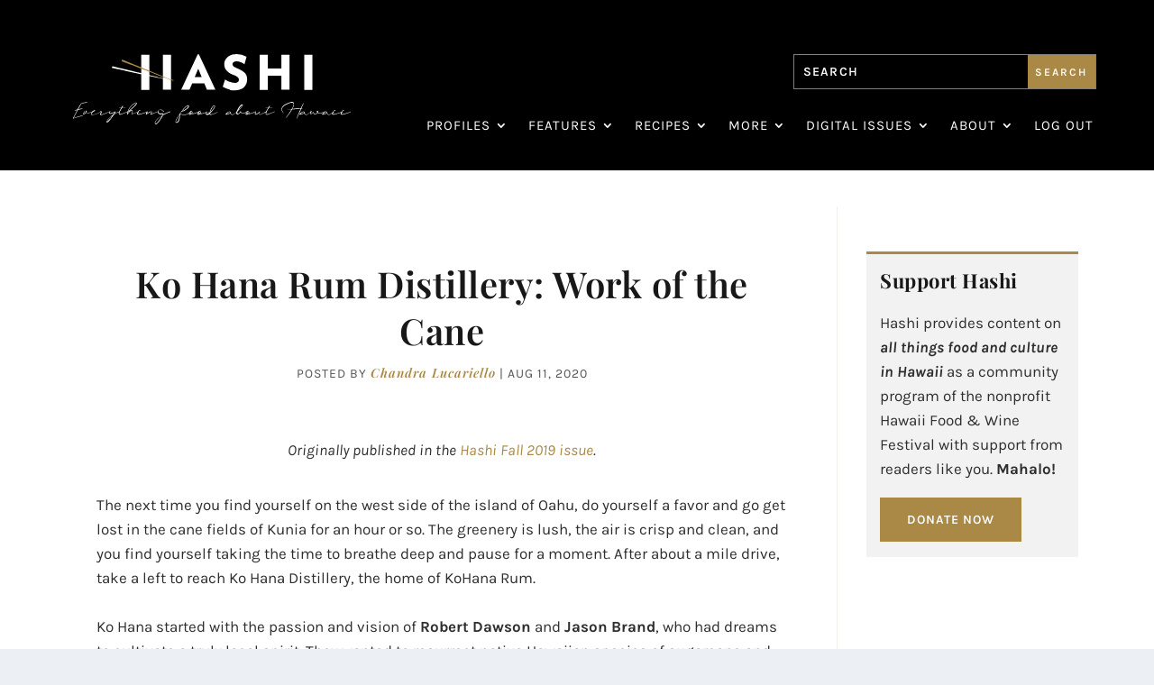

--- FILE ---
content_type: text/css
request_url: https://hashilife.com/wp-content/et-cache/780/et-core-unified-780.min.css?ver=1767724278
body_size: 1273
content:
a#et-trending-button{display:none}#et-trending-label{margin:0 5px 0 0;padding:0;color:#fff;font-size:22px;font-weight:600;vertical-align:middle;font-family:'League Script',cursive}input.et_pb_searchsubmit{border-radius:0px}#main-header{max-height:115px;box-shadow:0 1px 4px 0 rgba(0,0,0,.1)}#top-header{border-bottom:1px solid #595359;background-color:#332c33}#et-navigation>ul>li>a{padding:0 0 18px}#et-navigation>ul>li>a:before{content:"";position:absolute;top:13px;left:0;background:#aa8946;width:100%;height:4px;-webkit-transform:translateY(24px);transform:translateY(24px);opacity:0;-webkit-transition:.3s ease;transition:.3s ease}input.et-search-field{font-size:12px;letter-spacing:2px;border:1px solid #595359;border-radius:0}#et-navigation li a{padding:5px 0;border-bottom:1px solid #111;font-weight:600;color:rgba(255,255,255,.6);text-transform:uppercase}ul#et-menu a{color:#fff}a.et_pb_button.et_pb_button_0.et_pb_bg_layout_dark:after{display:none!important}.post-nav .nav-links .button:before{color:#fff}.et_pb_button{text-transform:uppercase}a.et_pb_button.et_pb_button_1.et_pb_bg_layout_dark{padding:15px 10px 15px 10px;border-radius:0;font-weight:700}a.et_pb_button.et_pb_button_1.et_pb_bg_layout_dark:hover:after{display:none}@media only screen and (min-width:981px){.home .et_pb_posts .et_pb_post img,.et_pb_posts .et_overlay{height:auto!important;width:100%;float:none;left:0;margin-right:0}.home body.rtl .et_pb_posts .et_pb_post img,body.rtl .et_pb_posts .et_overlay{float:none;right:0;margin-left:0;margin-right:0}}p.post-meta a{color:#AA8946!important;font-weight:bold;letter-spacing:0.02em}p.post-meta{text-transform:uppercase;font-size:12px!important}h2.entry-title a{color:#181818!important}.page article,.single article{margin:0 0 40px;padding:0;background:#fff;border-radius:0;box-shadow:none;border-top:none!important}.et_pb_post .entry-featured-image-url{margin-bottom:15px}.et_pb_button_0{padding:1em 2em 1em 2em!important;color:#fff;border-radius:0;font-weight:bold}.et_pb_button:hover:after{display:none!important}#et-info .et-extra-social-icons .et-extra-icon{background:none}.et-extra-icon-facebook.et-extra-icon-background-hover:hover{background:none;color:#aa8946!important}.et-extra-icon-twitter.et-extra-icon-background-hover:hover{background:none;color:#aa8946!important}#et-info .et-top-search .et-search-field{background:none}@media only screen and (min-width:981px){.et_pb_posts .et_pb_post img,.et_pb_posts .et_overlay{height:auto!important;width:335px;float:left;left:0;margin-right:25px;margin-bottom:70px}body.rtl .et_pb_posts .et_pb_post img,body.rtl .et_pb_posts .et_overlay{float:right;right:0;margin-left:25px;margin-right:0}}.post-header .post-meta a{color:#aa8946;font-family:"Playfair Display",Georgia,"Times New Roman",serif;font-weight:600;font-style:italic;text-transform:none}.page .post-wrap h1,.post-header h1{font-weight:600;font-size:40px}.post-meta.vcard p{text-transform:uppercase;font-size:14px;letter-spacing:1px;color:#555}.et-dropcap{font-size:80px;line-height:0.6;color:#aa8946;font-family:'Playfair Display',Georgia,"Times New Roman",serif;padding-top:10px}.et_pb_widget.widget_search .search-field{background:#fff;width:100%;padding:15px 20px;color:rgba(0,0,0,.5);-webkit-appearance:none;font-size:12px;border:1px solid #847c84;border-radius:0}.et_pb_widget .widgettitle{background:none;padding:15px 20px;color:#181818;font-size:16px;font-weight:600;line-height:1;letter-spacing:1.2px;text-transform:uppercase}.et_pb_widget{display:block;background:none;width:100%;border-radius:0;-webkit-box-shadow:0 1px 3px rgba(0,0,0,.1);box-shadow:none;margin:0 0 24px;overflow:hidden}.et_pb_widget a,.et_pb_widget a:visited{color:#aa8946!important;text-transform:uppercase;letter-spacing:0.05em}span.et-extra-icon.et-extra-icon-tumblr.et-extra-icon-background-hover{display:none}span.et-extra-icon.et-extra-icon-pinterest.et-extra-icon-background-hover{display:none}span.et-extra-icon.et-extra-icon-buffer.et-extra-icon-background-hover{display:none}span.et-extra-icon.et-extra-icon-stumbleupon.et-extra-icon-background-hover{display:none}span.et-extra-icon.et-extra-icon-basic_print.et-extra-icon-background-hover{display:none}a.donate-btn.et_pb_bg_layout_light{color:white!important;letter-spacing:1px}.donate-section{padding-top:10px;background-color:#F2F2F2;padding-left:15px;padding-bottom:30px}.donate-text{background-color:#F2F2F2;padding-left:15px;padding-right:15px;padding-top:10px;padding-bottom:20px}.donate-title{background-color:#f2f2f2;padding-left:15px;padding-top:15px;padding-right:15px;border-top:3px solid #aa8946!important}a.donate-btn.et_pb_bg_layout_light:hover{background-color:#aa8946;letter-spacing:1px}.et_pb_extra_column_sidebar{border-left:1px solid #f1f0eb}#footer p{font-size:12px;letter-spacing:1px;color:#fff!important;text-transform:uppercase}ul#footer-menu{display:none}#main-footer{display:none!important}#et-menu>li>ul,#et-menu li>ul,#et-menu>li>ul>li>ul,#et-mobile-navigation nav,.et-top-search-primary-menu-item .et-top-search{background-color:#232323}.et_pb_menu_0 .mobile_nav .mobile_menu_bar:before{color:#fff!important}.et_pb_menu_0.et_pb_menu .et_mobile_menu,.et_pb_menu_0.et_pb_menu .et_mobile_menu ul{background-color:#332C33!important}.et_mobile_menu{border-top:3px solid #AA8945!important}.et_pb_menu_0_tb_header .mobile_nav .mobile_menu_bar:before{color:#fff!important}ul#mobile_menu1{background-color:black!important}

--- FILE ---
content_type: text/javascript
request_url: https://polo.feathr.co/v1/analytics/match/script.js?a_id=5f20693d6ff8d3c399a1df81&pk=feathr
body_size: -600
content:
(function (w) {
    
        
        
    if (typeof w.feathr === 'function') {
        w.feathr('match', '696ddb854b43f6000254ede5');
    }
        
    
}(window));

--- FILE ---
content_type: image/svg+xml
request_url: https://hashilife.com/wp-content/uploads/2020/12/hashilife-withtagline.svg
body_size: 10143
content:
<svg xmlns="http://www.w3.org/2000/svg" xmlns:xlink="http://www.w3.org/1999/xlink" viewBox="0 0 333.47 84.57"><defs><style>.cls-1{fill:none;}.cls-2{fill:#fff;}.cls-3{clip-path:url(#clip-path);}.cls-4{fill:#aa8946;}</style><clipPath id="clip-path"><rect class="cls-1" x="46.72" width="240.36" height="43.61"/></clipPath></defs><g id="Layer_2" data-name="Layer 2"><g id="Layer_1-2" data-name="Layer 1"><path class="cls-2" d="M17.1,58.44c-.5.1-1,.1-1.4.2a3.75,3.75,0,0,0-1.1.1,1.48,1.48,0,0,1-.7.1,2.2,2.2,0,0,0-.8.1l-.8.1c-.3.1-.7.1-1,.2a1.27,1.27,0,0,0-.9.4,1.38,1.38,0,0,0-.4.3l-.3.3c-.2.3-.3.5-.5.8s-.3.5-.5.9-.5.8-.8,1.4-.7,1.3-1.2,2.2a14.56,14.56,0,0,1-.9,1.6c-.4.7-.7,1.4-1.1,2.1s-.8,1.6-1.3,2.4-.8,1.6-1.2,2.3a15,15,0,0,1-.9,1.8,2.43,2.43,0,0,0-.4,1.1h.2l.4-.1c1-.3,2-.7,2.9-1s1.8-.7,2.6-.9,1.6-.4,2.3-.6a3.76,3.76,0,0,1,2.1.1,1.73,1.73,0,0,0,.4.3v.1h-.9a12.07,12.07,0,0,0-2.5.3c-.9.2-1.8.5-2.8.8s-1.9.6-2.8.9-1.8.6-2.6.8c-.1,0-.1,0-.2-.1V77a3.55,3.55,0,0,1,.4-.9,8.7,8.7,0,0,0,.8-1.4,15,15,0,0,1,.9-1.8c.4-.7.8-1.7,1.4-2.8l1.7-3.3,1.7-3.2.9-1.5c.3-.5.6-1,.9-1.4a4.23,4.23,0,0,1,.5-.7,1.34,1.34,0,0,1,.6-.7c.3-.2.6-.3.9-.5s.6-.2,1-.3.6-.1.9-.1a4.33,4.33,0,0,1,.5-.1.75.75,0,0,0,.5-.1l.8-.1,1.1-.1h1.6c.1.2.1.2.1.3h0Zm-15,9.2h0l.1-.1c.6-.2,1.1-.4,1.7-.6a14.24,14.24,0,0,1,1.6-.5h.1a.1.1,0,0,0,.1-.1H6l.9-.2,1.3-.3c.4-.1.9-.1,1.3-.2l1.9-.1h.4a1.24,1.24,0,0,1,.2.3c-.3,0-.6.1-.8.1a1.7,1.7,0,0,0-.7.1h-.2a2.92,2.92,0,0,0-.9.2c-.3.1-.6.2-1,.3s-.9.2-1.4.3-1.2.2-2,.4a14.24,14.24,0,0,0-2.1.6,3.93,3.93,0,0,1-1.4.3l.3-.3Z"/><path class="cls-2" d="M13.8,69.34h0a.1.1,0,0,1-.1.1v.1h0a4.88,4.88,0,0,1-.3.7c-.1.2-.2.5-.3.7l-.1.6-.1.3a4.13,4.13,0,0,0,1.1-.7l.7-.7.6-.6v-.1a4.33,4.33,0,0,1-.1-.5,1.27,1.27,0,0,1,.1-.6v-.2c0-.1.1-.1.1-.2l.1-.1a.64.64,0,0,1,.6,0,.55.55,0,0,1,.3.5V69l-.1.2-.4.5-.1.1c0,.1.1.1.1.3a.92.92,0,0,0,.6.4,3.75,3.75,0,0,0,1.1.1,3.75,3.75,0,0,0,1.1-.1,4.54,4.54,0,0,0,.8-.2,7.37,7.37,0,0,0,1.4-.4c.4-.1.7-.3,1.1-.4a10.37,10.37,0,0,0,1-.4l.6-.3a.35.35,0,0,1,.2-.1h0a.19.19,0,0,1,.3.1c.1.1-.1.3-.3.4a9.29,9.29,0,0,1-1,.5,4.87,4.87,0,0,1-1.1.4,3.93,3.93,0,0,1-.6.2,6.89,6.89,0,0,0-.8.3c-.2.1-.5.1-.7.2s-.5.1-.8.2-.6.1-.9.1h-.5a3.44,3.44,0,0,1-.9-.1,1.69,1.69,0,0,1-.5-.2.35.35,0,0,1-.2-.1c-.1-.1-.2-.1-.2-.2s-.2-.1-.2-.3l-.2.8a2.65,2.65,0,0,1-.6.5,3,3,0,0,0-.7.5c-.1.1-.3.2-.4.3s-.2.1-.3.2l-.2.1-.2.1h-.4c-.2-.1-.2-.1-.2-.2v-.4a.6.6,0,0,1,.1-.4l.1-.3.5-1.5.2-.6V69a.22.22,0,0,1,.2-.2.19.19,0,0,1,.3,0,.22.22,0,0,1,.2.2Zm2.1-.3Z"/><path class="cls-2" d="M24.1,69.74l-.3.3-.3.3-.6.6-.6.9a1.34,1.34,0,0,0-.2.8c0,.2.3.3.7.3a4.42,4.42,0,0,0,2-.2c.7-.2,1.3-.4,1.9-.6l.9-.3a6.89,6.89,0,0,0,.8-.3l1.6-.7,1-.5a9.25,9.25,0,0,1,1-.5,5.5,5.5,0,0,0,.9-.7.35.35,0,0,0,.2-.1.31.31,0,0,1,.2.1.37.37,0,0,1-.1.3l-.1.1-.7.4a8.79,8.79,0,0,1-1,.6l-1.2.6-1,.4-.6.3a9.44,9.44,0,0,1-.9.3l-.9.3c-.3.1-.6.2-1,.3s-.7.2-1,.3-.6.1-1,.2c-.2,0-.3.1-.5.1h-.8a.37.37,0,0,1-.3-.1c-.1,0-.2-.1-.3-.2l-.3-.3c-.1-.1-.1-.2-.1-.4v-.4a.76.76,0,0,1,.2-.5l.6-.9a5.55,5.55,0,0,1,.6-.8,16.61,16.61,0,0,1,1.3-1.4c.1-.1.3-.3.4-.3s.2-.1.3-.2a1.76,1.76,0,0,0,.5-.4,1.42,1.42,0,0,1,.6-.2.52.52,0,0,1,.4.2c0,.1.1.3.1.4s-.1.2-.2.3l-.5.5c-.3.2-.6.3-.9.5l-.9.3c.3.3.2.3.1.3Zm1.4-1.3c-.1,0-.1.1-.2.1l-.2.2c.1-.1.3-.1.4-.2a.31.31,0,0,1,.2-.1c.1,0,.1-.1.2-.1l.2-.2.1-.1-.4.2A1.24,1.24,0,0,0,25.5,68.44Z"/><path class="cls-2" d="M33.9,69.44h0c0,.1.1.2.3.4l.2.2c.1.1.2.3.1.4s-.2.3-.4.5a3.28,3.28,0,0,0-.6.8q-.15.45,0,.6c.1.2.3.2.6.3a3.46,3.46,0,0,0,1.2-.3,14.24,14.24,0,0,1,1.6-.5,16.59,16.59,0,0,0,1.6-.6c.6-.2,1.3-.5,2.1-.8s1.9-.8,3.2-1.3c.1-.1.1-.1.2,0l.1.1c.1.1.1.3,0,.3-1.5.6-2.9,1.1-4.3,1.7s-2.8,1.1-4.3,1.6c-.1.1-.3.1-.5.2a4.5,4.5,0,0,1-.8.2c-.2,0-.4.1-.6.1a.75.75,0,0,1-.5-.1.31.31,0,0,1-.2-.1.1.1,0,0,1-.1-.1,1.38,1.38,0,0,1-.3-.4c0-.1-.1-.2-.1-.3a.9.9,0,0,1,.1-.5c0-.1.1-.2.2-.3l.9-1.3h-.1l-.2-.3c0-.1-.1-.1-.1-.2s-.1-.1-.1-.2a1.45,1.45,0,0,1-.2-.7.46.46,0,0,1,.4-.5.62.62,0,0,1,.7.2c.1.1.2.2.2.3s0,.3-.1.3l-.1.1Zm-.4-.5c0,.1.1.1.2.1a.1.1,0,0,0,.1-.1c-.1-.1-.1-.1-.2-.1S33.4,68.84,33.5,68.94Z"/><path class="cls-2" d="M44.1,70.14a.35.35,0,0,1-.1.2.37.37,0,0,1-.1.3.52.52,0,0,0,.2.4,1.27,1.27,0,0,0,.6.1c.2,0,.5-.1.6-.1l.3-.1.3-.1,1.1-.3.5-.2c.1,0,.2-.1.3-.1s.2-.1.3-.1.2-.1.3-.1.2-.1.3-.1l.7-.3h0l1.1-.5h.3a.22.22,0,0,1,.2.2v.1a.44.44,0,0,0-.1.3,5.74,5.74,0,0,1-.4.7c-.2.3-.4.7-.7,1.2l-.1.1c1.1-.6,2.1-1.2,3-1.6a7.5,7.5,0,0,1,3-.9c.1,0,.2.1.3.2s-.1.2-.2.3a13.85,13.85,0,0,0-3.3,1,20.12,20.12,0,0,0-2.9,1.7c-.1.1-.2.1-.3.2s-.2.1-.3.2l-.5.8c-.4.7-.9,1.3-1.3,1.9s-.9,1.2-1.4,1.9c-.2.3-.5.6-.7.9s-.5.6-.7.9l-.3.3-.5.6-.4.4-.4.4a1.38,1.38,0,0,1-.4.3c-.1.1-.4.3-.6.5l-.4.3c-.1.1-.2.1-.4.1h-.7l-.1-.1a.76.76,0,0,1-.2-.5.75.75,0,0,1,.1-.5v-.2a5.92,5.92,0,0,1,.4-.6,1.76,1.76,0,0,1,.4-.5,3.19,3.19,0,0,1,.6-.7,7.29,7.29,0,0,1,.9-1.1,5,5,0,0,0,.7-.8l.8-.8a6,6,0,0,0,.8-.8c.3-.3.6-.5.9-.8s.6-.5.9-.8a5.5,5.5,0,0,1,.9-.7c.1-.1.2-.1.2-.2l.3-.3a3.81,3.81,0,0,0,.5-.6,11.49,11.49,0,0,0,.8-1,2.19,2.19,0,0,0,.3-.5c.1-.2.2-.3.3-.5V70l-.1.2-.7.3-.5.2-1.1.4c-.2.1-.6.2-1,.4a3.08,3.08,0,0,1-1.3.3,2.44,2.44,0,0,1-1.2,0,.76.76,0,0,1-.6-.8v-.4a.37.37,0,0,1,.1-.3c0-.1.1-.3.1-.4a1.69,1.69,0,0,0,.2-.5c.1-.2.2-.3.3-.5l.3-.3h.3c.2.1.2.3.1.5A2.89,2.89,0,0,0,44.1,70.14Zm1.2,6.8c.4-.5.7-1,1.1-1.5s.7-1.1,1.1-1.6l-1.6,1.3a6.47,6.47,0,0,0-.9.8,6,6,0,0,0-.8.8,6,6,0,0,0-.8.8,6,6,0,0,1-.8.8h0a3.19,3.19,0,0,0-.6.7c-.1.1-.2.3-.3.4l-.3.3-.3.3c-.1.1-.1.2-.3.4a2.19,2.19,0,0,1-.3.5.6.6,0,0,0-.1.4c0,.1.2.1.4-.1l.4-.3c.1-.1.3-.2.4-.3l.4-.4.8-.8a5.5,5.5,0,0,0,.7-.9A4.08,4.08,0,0,0,45.3,76.94Z"/><path class="cls-2" d="M60.1,62.74h0l-.1.1-.1.1-.4.6c-.6,1-1.2,1.9-1.8,2.9a19.1,19.1,0,0,0-1.5,2.8l-.1.3a3.84,3.84,0,0,0-.6,1.7.89.89,0,0,0,.4.8,2.25,2.25,0,0,0,1.2.1,8.33,8.33,0,0,0,1.5-.4c.5-.2,1.1-.4,1.6-.6a11.22,11.22,0,0,1,1.3-.5c.2-.1.3-.2.4-.2a3.93,3.93,0,0,0,.6-.2c.6-.2,1-.4,1.4-.5a7.93,7.93,0,0,0,.9-.4,1.07,1.07,0,0,0,.5-.3c.1-.1.3-.1.4-.2s.2,0,.3.1h0c0,.1-.2.3-.5.5a6.66,6.66,0,0,1-1.2.6l-1.5.6a11.64,11.64,0,0,0-1.5.6,6.89,6.89,0,0,0-.8.3c-.2.1-.4.1-.5.2a1,1,0,0,0-.3.1.35.35,0,0,0-.2.1,3.55,3.55,0,0,0-.9.4c-.3.1-.6.3-.9.4a2.92,2.92,0,0,1-.9.2,2.77,2.77,0,0,1-.9-.1l-.2-.1c-.1,0-.2-.1-.3-.2l-.3-.3a2.74,2.74,0,0,1-.2-1.3,12.44,12.44,0,0,1,.4-1.6c.2-.6.5-1,.7-1.5s.5-.9.7-1.2l.5-1c0-.1.1-.1.1-.2a.35.35,0,0,1,.1-.2c.3-.4.5-.8.8-1.2a3.49,3.49,0,0,1,.6-.9c.1-.1.1-.2.3-.4a1.24,1.24,0,0,1,.2-.3c.2-.3.4-.3.6-.2S60.2,62.54,60.1,62.74Zm2.6,1.9c.2,0,.3.1.3.2a.27.27,0,0,1-.3.3H55.4a.27.27,0,0,1-.3-.3c0-.1.1-.2.3-.2Z"/><path class="cls-2" d="M66.4,69.14c-.1.1-.2.1-.2.2s-.1.1-.2.1v.2c0,.2-.1.4-.1.6s-.1.4-.1.6h0l.7-1a2.65,2.65,0,0,0,.5-.6c.1-.2.3-.3.4-.4l.4-.4a5.92,5.92,0,0,1,.6-.4,11.73,11.73,0,0,1,1.1-.5,4.91,4.91,0,0,1,1.1-.1.71.71,0,0,1,.6.3.86.86,0,0,1,.3.6v.4a.37.37,0,0,1-.1.3,1.69,1.69,0,0,1-.3,1,4.18,4.18,0,0,0-.4,1v.2c0,.1,0,.2.3.2h.8a4.4,4.4,0,0,0,1-.2,3.55,3.55,0,0,0,.9-.4c1-.4,1.8-.7,2.5-1l.4-.2.5-.2c.1,0,.2-.1.4-.2s.3-.1.3-.2a2.19,2.19,0,0,0,.5-.3.19.19,0,0,1,.3,0c.1.2,0,.3-.1.4s-.3.1-.4.2-.2.1-.4.2l-.6.3a6.89,6.89,0,0,1-.8.3l-.2.1a11.73,11.73,0,0,1-1.1.5c-.4.2-.8.3-1.2.5a9.83,9.83,0,0,1-1.6.5,3.93,3.93,0,0,1-1.4.3h-.4a.31.31,0,0,1-.2-.1V72a.85.85,0,0,1,0-.8V71l.2-.4a1.42,1.42,0,0,0,.2-.6l.2-.4c0-.1.1-.2.1-.3A.37.37,0,0,1,71,69v-.5c0-.1,0-.2-.1-.2v-.1c0-.1-.1,0-.1-.1a.9.9,0,0,1-.5.1c-.3,0-.4,0-.5.1a3,3,0,0,0-1,.4c-.1.1-.3.2-.4.3s-.3.3-.5.4-.2.3-.4.4-.3.3-.4.5-.2.3-.4.4-.2.2-.2.3l-.2.2-.3.5a5.92,5.92,0,0,1-.4.6,1.38,1.38,0,0,0-.3.4h-.1c-.1,0-.1-.1-.2-.1s-.1-.1-.1-.2v-.5a1.27,1.27,0,0,1,.1-.6c0-.2,0-.5.1-.6.1-.4.2-.8.3-1.3s.3-.8.4-1.2a25.57,25.57,0,0,1,1.1-2.4,10.54,10.54,0,0,1,.7-1.1,3.92,3.92,0,0,1,.8-1h0c.6-.7,1.1-1.4,1.7-2,.3-.3.6-.5.9-.8a7,7,0,0,1,1-.8c.4-.3.7-.5,1-.7s.4-.3.6-.4.3-.2.5-.2.4-.1.5-.2.4-.1.6-.2.4-.1.6,0,.3.1.5.2a1.85,1.85,0,0,1,.2.7,1.27,1.27,0,0,1-.1.6,2.19,2.19,0,0,1-.3.5,1.38,1.38,0,0,1-.3.4.35.35,0,0,0-.1.2c-.1.1-.1.1-.1.2l-.7.7-.7.8a4.62,4.62,0,0,0-.7.7l-.7.7a10.59,10.59,0,0,1-1.2,1,11,11,0,0,0-1.1,1l-.4.3a10.63,10.63,0,0,0-1.1.9c-.4.3-.7.6-1,.8s-.5.5-.8.6A2.93,2.93,0,0,0,66.4,69.14Zm-.1-.6.4-.3,1.3-1.1.6-.5,1-.8c.7-.7,1.5-1.3,2.1-1.9A17,17,0,0,0,73.6,62l.7-.8a2.25,2.25,0,0,1,.5-.5c.2-.2.4-.5.6-.7a5.74,5.74,0,0,0,.4-.7c.1-.2,0-.3-.3-.4h-.1L75,59a3.55,3.55,0,0,0-.9.4c-.3.1-.5.3-.8.4a14.31,14.31,0,0,0-1.5,1.1,15.38,15.38,0,0,0-1.3,1.2,3.82,3.82,0,0,0-.9.9c-.3.3-.5.6-.8.9A12.78,12.78,0,0,0,67.4,66c-.2.3-.4.7-.6,1s-.3.8-.5,1.2Z"/><path class="cls-2" d="M79,68.94a.38.38,0,0,1,0,.6l-.3.3c-.2.2-.3.4-.5.6a1.61,1.61,0,0,0-.4.7.63.63,0,0,0,0,.6c.1.2.2.3.6.3h1c.4,0,.7-.1.9-.1l1.4-.3c1.3-.4,2.5-.7,3.6-1.1a26.71,26.71,0,0,0,3.6-1.4.37.37,0,0,1,.3.1c.1.1.1.2-.1.3l-.1.1c-.1,0-.1.1-.2.1-.5.2-1,.4-1.3.5s-.6.3-.9.4l-.9.3c-.3.1-.7.3-1.3.5a1.45,1.45,0,0,1-.7.2c-.2.1-.5.1-.7.2-.4.1-.9.3-1.3.4s-.9.3-1.4.4a6.75,6.75,0,0,1-1.4.2,5.7,5.7,0,0,1-1.3-.1,1.27,1.27,0,0,1-1-1.2c0-.1,0-.2.1-.2s.1-.2.2-.4a5.74,5.74,0,0,1,.4-.7c.2-.3.4-.6.7-1.1.1-.1.2-.2.3-.2A.58.58,0,0,1,79,68.94Zm.2-1.2a.52.52,0,0,1,.2-.4.76.76,0,0,1,.4-.2c.2,0,.3.1.5.2a.6.6,0,0,1-.5,1A.53.53,0,0,1,79.2,67.74Z"/><path class="cls-2" d="M88.7,71.34l.3-.2.7-.5,1.1-.7.6-.3.6-.3c.2-.1.4-.1.6-.2a1.48,1.48,0,0,1,.7-.1h.6a1.42,1.42,0,0,1,.6.2.54.54,0,0,1,.3.4,1.49,1.49,0,0,1-.1.6l-.3.6-.3.3a3.81,3.81,0,0,0-.5.6.31.31,0,0,0-.1.2h.2a.37.37,0,0,0,.3-.1.37.37,0,0,1,.3-.1l.6-.2,1.2-.4,1.1-.4,2.4-.9c.1,0,.1,0,.2-.1s.2-.1.3-.1l1.8-.8h.2c.1,0,.1.1.2.1s-.1.2-.5.4a8.1,8.1,0,0,1-1.3.6,17.08,17.08,0,0,1-1.8.7c-.6.2-1.3.5-1.8.7s-1.3.8-1.7.9-.7.2-.8.2-.4.1-.6.2a1.27,1.27,0,0,1-.6.1c-.3,0-.4-.1-.4-.3a1.27,1.27,0,0,1,.1-.6c.1-.1.2-.3.4-.4a1,1,0,0,0,.4-.5c.1-.2.3-.4.4-.6s.2-.3.2-.5-.2-.1-.4-.1h-.6c-.2,0-.4.1-.6.1a.76.76,0,0,1-.4.1c-.1.1-.3.1-.5.2l-.6.3c-.5.3-.9.5-1,.6a3.81,3.81,0,0,0-.6.5c-.1.1-.3.2-.4.3l-.6.4c-.1,0-.1.1-.2.2s-.2.2-.3.2a.5.5,0,0,1-.6,0c-.1-.1-.1-.2-.1-.4v-.1l1.1-3a.22.22,0,0,1,.2-.2.19.19,0,0,1,.3,0,.55.55,0,0,1,.3.5Z"/><path class="cls-2" d="M107.8,68.64l-.2-.2c-.2-.2-.4-.3-.5-.4s-.3-.2-.5-.4a3.92,3.92,0,0,0-.9-.4c-.2-.1-.4-.1-.6-.2s-.2-.1-.3-.1h-.3a1.7,1.7,0,0,0-.7.1c-.1,0-.2.1-.3.1a.35.35,0,0,0-.2.1,2.18,2.18,0,0,0-.5.4c-.1.1-.3.5-.5.8a2.77,2.77,0,0,0-.1.9.6.6,0,0,0,.1.4c0,.1.1.2.2.4a1.34,1.34,0,0,0,.6.7,2.19,2.19,0,0,0,.5.3.35.35,0,0,0,.2.1h.2a.9.9,0,0,0,.5.1.9.9,0,0,1,.5.1,4.1,4.1,0,0,0,1.1-.1c.4-.1.8-.1,1.1-.2h.5a.75.75,0,0,1,.5.1c.1.1.3.1.3.2s0,.3-.1.5l-.1.3-.1.3c.6-.3,1.1-.6,1.7-.9s1.1-.5,1.6-.7l2.6-1.1a6.45,6.45,0,0,0,1.4-.6,1.23,1.23,0,0,1,.7-.2h.3c.1,0,.1.1.2.1v.2c0,.1-.1.1-.1.2a.31.31,0,0,0-.2.1c-.1,0-.1,0-.2.1s-.1.1-.2.1l-.7.3-1,.4a6.12,6.12,0,0,0-1.2.5c-.5.2-.9.4-1.4.6s-1,.5-1.6.8-1.3.7-2.2,1.1c0,.1-.1.1-.1.2s-.1.2-.2.4a3.33,3.33,0,0,0-.3.6,9.25,9.25,0,0,1-.5,1l-1.4,2.2c-.2.4-.5.7-.7,1.1a7.63,7.63,0,0,1-.8,1.1c-.5.7-1.1,1.4-1.7,2.2l-1,1a2.65,2.65,0,0,1-.6.5l-.3.3-.1.1c-.2.2-.5.4-.7.3a.91.91,0,0,1-.7-.3,2.65,2.65,0,0,1-.5-.6,2.35,2.35,0,0,1-.2-.8,1.48,1.48,0,0,1,.1-.7c0-.1.1-.2.1-.3s.1-.2.1-.3.1-.4.3-.6a2.09,2.09,0,0,1,.4-.6c.1-.2.3-.4.4-.6a1,1,0,0,1,.4-.5l.8-1a6.47,6.47,0,0,1,.9-.8,8.74,8.74,0,0,1,1-.8h0c.3-.2.6-.5.9-.7a10.54,10.54,0,0,1,1.1-.7c1-.6,1.9-1.2,2.7-1.7l.1-.2v-.2c0-.1.1-.2.1-.3s.1-.2.1-.3a.77.77,0,0,0,.1-.3h-.3a5,5,0,0,1-1.2.2,4.87,4.87,0,0,1-1.2.1,5,5,0,0,1-1.2-.2c-.2-.1-.4-.1-.6-.2a2.19,2.19,0,0,1-.5-.3,6.47,6.47,0,0,1-.8-.9,2.28,2.28,0,0,1-.3-1.1,3.59,3.59,0,0,1,.2-1.1.76.76,0,0,1,.2-.5c.1-.1.2-.3.3-.4a4.62,4.62,0,0,1,.7-.7,3.55,3.55,0,0,1,.9-.4c.1,0,.3-.1.4-.1h.8a.6.6,0,0,1,.4.1,2.54,2.54,0,0,1,.7.2l.6.3c.1.1.3.2.4.3a2.19,2.19,0,0,0,.5.3c.2.2.4.3.6.5a1.21,1.21,0,0,1,.5.5.45.45,0,0,1,0,.5.37.37,0,0,1-.6,0Zm-1.6,6.3c.1-.1.1-.2.2-.3s.1-.2.2-.4a103339036406100.4,103339036406100.4,0,0,1-2,1.2c-.3.2-.6.5-.9.7s-.6.5-.9.7h0a9.37,9.37,0,0,0-1.8,1.7,6.47,6.47,0,0,0-.8.9l-.7,1a2.19,2.19,0,0,0-.3.5l-.3.6-.2.5h0v.6a1.27,1.27,0,0,0,.1.6.7.7,0,0,0,.4.5.66.66,0,0,0,.6-.1l.5-.5.5-.5a9,9,0,0,1,.9-1c.2-.3.5-.5.6-.8s.3-.4.5-.6.3-.4.4-.6c.3-.4.5-.7.8-1.1s.5-.7.7-1.1.5-.8.7-1.2S105.9,75.44,106.2,74.94Z"/><path class="cls-2" d="M131.1,69.14l-.6.3a4.88,4.88,0,0,1-.7.3,3,3,0,0,1-.5.7c-.2.2-.3.5-.5.7s-.2.4-.2.5v.1l1.2.5a10.46,10.46,0,0,0,1.7.4c.3,0,.5.1.8.1H134l.7-.1c.2,0,.3-.1.5-.1a.9.9,0,0,1,.5-.1,4.12,4.12,0,0,0,.8-.3l.8-.4h0a5.94,5.94,0,0,1,.8-.4l.4-.3a5.5,5.5,0,0,0,.9-.7,4.74,4.74,0,0,0,1-1c0-.1.1-.1.1-.2l.1-.1c0-.1.1-.1.2-.1s.1,0,.2.1a.3.3,0,0,1,0,.4l-.3.3-.8.8-.4.4a3.11,3.11,0,0,1-.6.4,8.79,8.79,0,0,1-1,.6c-.4.2-.9.5-1.6.8l-.4.1a3.09,3.09,0,0,1-.8.2,2.22,2.22,0,0,1-.9.1c-.1,0-.3.1-.4.1h-1.4c-.3,0-.6-.1-.9-.1a10.46,10.46,0,0,1-1.7-.4c-.3-.1-.5-.1-.8-.2a1.61,1.61,0,0,1-.7-.4v1.4l-.3,3.3c-.1.5-.2,1.1-.3,1.6-.1.2-.1.5-.2.8s-.2.5-.3.8c0,.1-.1.2-.1.4s-.1.3-.2.4l-.4.7-.3.3-.3.3a3,3,0,0,1-.8.4c-.1,0-.3.1-.4.1h-.4a1.61,1.61,0,0,1-.9-.3,1.16,1.16,0,0,1-.5-.7,7.79,7.79,0,0,1,.4-2.1,16.32,16.32,0,0,1,.9-1.9l.8-1.4c.3-.5.6-1,.9-1.4s.6-.9.9-1.4.6-.9.9-1.3.6-.9.9-1.3c.6-.9,1.3-1.8,1.9-2.7s1.4-1.7,2.1-2.5l1.1-1.2,1.2-1.1a6.42,6.42,0,0,1,1.3-1,1.38,1.38,0,0,1,.4-.3,2.19,2.19,0,0,1,.5-.3,1.48,1.48,0,0,1,1.3,0,1.15,1.15,0,0,1,.6,1.1,2.92,2.92,0,0,1-.2.9,4.35,4.35,0,0,1-.4.7,6.79,6.79,0,0,1-1.2,1.2,10.14,10.14,0,0,1-1.3.9c-.5.4-1,.7-1.4,1s-.9.5-1.3.8Zm-3.6,4.4V73a5.58,5.58,0,0,1-.5.8c-.3.5-.6.9-.9,1.4s-.5.9-.8,1.4c-.1.1-.1.2-.2.4a8.92,8.92,0,0,0-.5,1,2.93,2.93,0,0,1-.4.8l-.3.6c-.1.2-.1.3-.2.4s-.1.2-.1.3l-.3.8v.3a.6.6,0,0,0,.3.6.85.85,0,0,0,.7,0c.3-.1.5-.2.8-.3s.4-.3.5-.4.1-.2.2-.3a8.79,8.79,0,0,1,.5-1c.1-.3.2-.5.3-.8s.1-.5.2-.8l.3-1.5v-.4a15413568764919.74,15413568764919.74,0,0,0,.2-.8.37.37,0,0,1,.1-.3Zm3-4.6a4.05,4.05,0,0,0,.9-.5c.3-.2.6-.3.9-.5,1-.6,1.9-1.2,2.7-1.7l1.3-1a11.3,11.3,0,0,0,1.1-1.1c.1-.2.3-.4.4-.6a1.42,1.42,0,0,0,.2-.6c0-.4-.1-.6-.4-.6a.66.66,0,0,0-.7.2c-.1.1-.2.1-.3.2a.31.31,0,0,1-.2.1l-1.1.9-.2.2L134,65l-.6.6-.5.6c-.4.4-.7.8-1.1,1.2a10.59,10.59,0,0,0-1,1.2Z"/><path class="cls-2" d="M140.3,69.84l.1-.1v-.3a.71.71,0,0,1,.3-.6.86.86,0,0,1,.6-.3,2,2,0,0,1,.7.1l.6.3c.2.1.3.3.4.4s.1.2.2.3.1.2.1.3,0,.4,0,.6a.86.86,0,0,1-.3.6l-.2.3h.3a18.1,18.1,0,0,0,2.3-.3,12.93,12.93,0,0,0,2.1-.7l3-1.2.2-.2a.19.19,0,0,1,.3.1c0,.1,0,.1-.1.3a4.69,4.69,0,0,1-1,.6,5.94,5.94,0,0,0-.8.4,1.42,1.42,0,0,1-.6.2c-.2.1-.3.1-.4.2s-.3.1-.4.1a15.55,15.55,0,0,1-2.3.8,9.08,9.08,0,0,1-2.3.3h-.4a.6.6,0,0,1-.4-.1l-.2.2c-.1.1-.1.1-.2.1s-.3.2-.4.3-.2.1-.3.2-.3.1-.5.2a1.09,1.09,0,0,1-.5.1h-.3a.37.37,0,0,1-.3-.1c-.1,0-.1,0-.2-.1s-.2-.1-.2-.2-.1-.2-.2-.3-.1-.2-.1-.3a.37.37,0,0,1,.1-.3v-.2l.2-.3.2-.3c.4-.4.6-.7.7-.8S140.2,69.84,140.3,69.84Zm.7,1.4c-.2-.2-.4-.4-.4-.6-.3.4-.5.7-.6.8s-.2.2-.2.3-.1.3,0,.3a.5.5,0,0,0,.6,0c.1,0,.2-.1.4-.1a1.61,1.61,0,0,0,.7-.4h.1C141.4,71.54,141.2,71.34,141,71.24Zm0-1.4c.1.1.1.2.1.4s.1.2.2.3.1.2.2.3a2.09,2.09,0,0,0,.6.4h.1l.1-.1.2-.2.1-.1c.1-.2.2-.3.2-.5s-.1-.3-.1-.4l-.3-.3c-.1-.1-.3-.2-.4-.3a.6.6,0,0,0-.4-.1.76.76,0,0,0-.4.2.31.31,0,0,1-.1.2C141,69.64,141,69.74,141,69.84Z"/><path class="cls-2" d="M150.5,69.84l.1-.1v-.3a.71.71,0,0,1,.3-.6.86.86,0,0,1,.6-.3,2,2,0,0,1,.7.1l.6.3c.2.1.3.3.4.4s.1.2.2.3.1.2.1.3,0,.4,0,.6a.86.86,0,0,1-.3.6l-.2.3h.3a18.1,18.1,0,0,0,2.3-.3,12.93,12.93,0,0,0,2.1-.7l3-1.2.2-.2a.19.19,0,0,1,.3.1c0,.1,0,.1-.1.3s-.4.3-1,.6a5.94,5.94,0,0,0-.8.4,1.42,1.42,0,0,1-.6.2c-.2.1-.3.1-.4.2s-.3.1-.4.1a15.55,15.55,0,0,1-2.3.8,9.08,9.08,0,0,1-2.3.3h-.4a.6.6,0,0,1-.4-.1l-.2.2c-.1.1-.1.1-.2.1s-.3.2-.4.3-.2.1-.3.2-.3.1-.5.2a1.09,1.09,0,0,1-.5.1h-.3a.37.37,0,0,1-.3-.1c-.1,0-.1,0-.2-.1s-.2-.1-.2-.2-.1-.2-.2-.3-.1-.2-.1-.3a.37.37,0,0,1,.1-.3v-.2l.1-.3.2-.3c.4-.4.6-.7.7-.8S150.4,69.84,150.5,69.84Zm.7,1.4c-.2-.2-.4-.4-.4-.6-.3.4-.5.7-.6.8s-.2.2-.2.3-.1.3,0,.3a.5.5,0,0,0,.6,0c.1,0,.2-.1.4-.1a1.61,1.61,0,0,0,.7-.4h.1C151.6,71.54,151.4,71.34,151.2,71.24Zm0-1.4c.1.1.1.2.1.4s.1.2.2.3.1.2.2.3a2.09,2.09,0,0,0,.6.4h.1l.1-.1.2-.2.1-.1c.1-.2.2-.3.2-.5s-.1-.3-.1-.4l-.3-.3c-.1-.1-.3-.2-.4-.3a.6.6,0,0,0-.4-.1.76.76,0,0,0-.4.2.31.31,0,0,1-.1.2C151.2,69.64,151.2,69.74,151.2,69.84Z"/><path class="cls-2" d="M163.1,70.34h-.2v-.2l-.1-.1-.1-.1-.1-.1-.3-.3c-.1,0-.1-.1-.2-.1s-.5,0-.6.1a2.19,2.19,0,0,0-.5.3l-.4.2a2.7,2.7,0,0,0-.7.8.76.76,0,0,0-.1.4v.2a.1.1,0,0,0,.1.1.86.86,0,0,0,.6.3.64.64,0,0,0,.6,0,.76.76,0,0,0,.4-.1c.1,0,.2-.1.3-.1a4.88,4.88,0,0,0,.7-.3c.2-.1.5-.3.7-.4s.2-.1.2-.2.2-.1.2-.2l.2-.2h0a1.45,1.45,0,0,1,.2-.7,2.92,2.92,0,0,0,.2-.9,3.18,3.18,0,0,1,.3-.9l.6-1.5h0l.2-.4a2.51,2.51,0,0,1,.4-.7l.6-.9c0-.1.1-.1.1-.2l.2-.2c0-.1.1-.1.1-.2s.1-.2.2-.2c.1-.2.3-.3.4-.5l.3-.3.2-.2.1-.1c.1-.1.3-.2.4-.3a.31.31,0,0,1,.2-.1,1.88,1.88,0,0,1,.8-.2.75.75,0,0,1,.5.1c.1.1.2.1.3.3s.1.1.1.2v.2c.1.2,0,.4,0,.7l-.3.9a5.94,5.94,0,0,1-.4.8,2.09,2.09,0,0,0-.4.6l-.3.4-.8,1-.4.6c-.2.3-.5.6-.7.9a4.35,4.35,0,0,1-.6.7c-.3.3-.6.7-.9,1a9.43,9.43,0,0,0-1,1,1.22,1.22,0,0,0,.3.9.71.71,0,0,0,.6.3h.8a1.88,1.88,0,0,0,.8-.2,6.37,6.37,0,0,0,.7-.2c.2-.1.4-.1.6-.2s.4-.1.6-.2l.6-.3,1.1-.4h0l.9-.4,1-.4.2-.1.3-.2.1-.1c.1-.1.2,0,.3.1a.19.19,0,0,1-.1.3l-1,.5a1.69,1.69,0,0,1-.5.2,1.63,1.63,0,0,1-.6.3,10.37,10.37,0,0,1-1,.4c-.4.2-1,.4-1.7.7a6.89,6.89,0,0,0-.8.3,2.54,2.54,0,0,1-.7.2l-1.2.3a2,2,0,0,1-1.1,0,2.18,2.18,0,0,1-.5-.4,1.07,1.07,0,0,1-.2-.6v-.2l-.2.2a3.51,3.51,0,0,1-.8.5,4.35,4.35,0,0,0-.7.4.9.9,0,0,1-.5.1c-.2,0-.3.1-.4.1a1.39,1.39,0,0,1-.9,0c-.2,0-.3-.1-.4-.1s-.2-.1-.3-.2l-.2-.2a2.19,2.19,0,0,1-.3-.5.77.77,0,0,0-.1-.3v-.5c0-.2.1-.3.1-.4s.3-.4.4-.6a3,3,0,0,1,.7-.5,3.55,3.55,0,0,1,.9-.4.75.75,0,0,1,.5-.1h.6c.1,0,.1.1.2.1s.1.1.2.1a.92.92,0,0,1,.4.6Zm2-2.2a7,7,0,0,0-.6,1.7,15.38,15.38,0,0,0,1.3-1.2,17.38,17.38,0,0,0,1.3-1.5l1.2-1.5.4-.6.2-.3a.52.52,0,0,0,.2-.4c.1-.1.1-.3.2-.4l.3-.6a1.27,1.27,0,0,0,.1-.6c0-.3-.1-.4-.3-.4s-.3,0-.4.1-.1.1-.2.1-.1.1-.2.1-.2.1-.4.3l-.6.6a2.09,2.09,0,0,0-.4.6l-.1.1c0,.1-.1.1-.1.2s-.1.1-.1.2l-1,1.7c-.1.3-.3.6-.4.9A3.55,3.55,0,0,1,165.1,68.14Z"/><path class="cls-2" d="M188.9,71.14h0l.3.3.4.4h0l.6.6a1.42,1.42,0,0,0,.6.2h.4c.2,0,.3,0,.4-.1s.3-.1.4-.1.3-.1.4-.2a5.94,5.94,0,0,0,.8-.4c.2-.1.4-.3.6-.4a1.38,1.38,0,0,0,.4-.3c.1-.1.2-.2.3-.2a6,6,0,0,0,.7-.6l.3-.3.3-.3.4-.4c.1-.1.1-.1.2-.1l.2-.2c.1-.1.2,0,.3,0l.1.1v.1l-.1.1-.2.2-.3.3-.3.3c-.2.2-.4.3-.5.4a1.38,1.38,0,0,1-.4.3c-.1.1-.3.2-.4.3s-.4.3-.7.5a9.22,9.22,0,0,0-.8.5c-.3.2-.5.3-.8.5-.1.1-.2.1-.4.2s-.3.1-.5.2l-.5.1a2.13,2.13,0,0,1-1.2-.3,2.7,2.7,0,0,1-.8-.7l-.4-.4a.37.37,0,0,0-.3-.1H188c-.2,0-.3.1-.5.1s-.3.1-.5.2l-2,.7c-.1,0-.2.1-.3.1a.37.37,0,0,0-.3.1,4.33,4.33,0,0,1-.5.1h-.3c-.4,0-.6-.2-.6-.5a.6.6,0,0,1,.1-.4c.1-.1.2-.3.3-.4l.4-.4c.1-.1.3-.2.4-.3a7.29,7.29,0,0,1,1.1-.9,9.22,9.22,0,0,1,.8-.5c.1-.1.2-.1.4-.2s.3-.1.4-.2.3-.1.4-.1h.4a1.76,1.76,0,0,1,.6.1c.1.1.3.2.4.3a1.38,1.38,0,0,1,.3.4l.1.3v.2l.1.3v.5c0-.1-.1,0-.3,0Zm-.4-.4c-.1-.3-.1-.5-.2-.8a.55.55,0,0,0-.6-.4,1.09,1.09,0,0,0-.5.1c-.1.1-.3.1-.4.2s-.3.1-.5.2-.3.2-.5.4-.5.4-.8.7a3.81,3.81,0,0,1-.5.6c-.1.1-.2.2-.2.3v.1h.1a3.81,3.81,0,0,0,1-.3c.3-.2.7-.2,1-.4s.7-.2,1-.3.7-.1,1-.2h.2A.35.35,0,0,1,188.5,70.74Z"/><path class="cls-2" d="M197.3,69.14l-.1.3a3,3,0,0,0-.2,1.5c.1.3.3.6.5.6a1.48,1.48,0,0,0,.9-.1,5.3,5.3,0,0,0,1-.6,6.47,6.47,0,0,0,.8-.9,1.93,1.93,0,0,0,.3-1v-.2c.1-.2.2-.2.3-.1a2.18,2.18,0,0,1,.4.5c.1.2.3.5.4.7a1.08,1.08,0,0,0,.4.5c.1.1.2.1.2.2s.2.1.3.2a3,3,0,0,0,1.2.3,5,5,0,0,0,1.2-.2,4.76,4.76,0,0,0,1.8-.8,9.73,9.73,0,0,0,1.5-1.1.19.19,0,0,1,.3.1c.1.1.1.1,0,.3l-.1.1-.2.2-.2.2a5.92,5.92,0,0,0-.6.4c-.2.1-.3.2-.4.2s-.1.1-.2.1a.1.1,0,0,0-.1.1l-.7.4c-.1.1-.3.1-.4.2s-.3.1-.5.2a5.07,5.07,0,0,1-1.3.2,1.7,1.7,0,0,1-.7-.1c-.2-.1-.5-.1-.7-.2a3.79,3.79,0,0,1-1.3-1l-.2-.3-.1.1v.1a2.1,2.1,0,0,1-.6.8,1.87,1.87,0,0,1-.7.6,3.6,3.6,0,0,1-.9.5,4.87,4.87,0,0,1-1.1.4,1.7,1.7,0,0,1-1,0,1.18,1.18,0,0,1-.7-1.1,4.84,4.84,0,0,1,.3-1.8c.2-.6.4-1.1.6-1.6.1-.3.3-.6.4-.9s.3-.6.4-.9a4.05,4.05,0,0,1,.5-.9,4.05,4.05,0,0,0,.5-.9,5.55,5.55,0,0,1,.6-.8,5.55,5.55,0,0,0,.6-.8,5,5,0,0,1,.7-.8,1.7,1.7,0,0,1,.6-.6,5.55,5.55,0,0,1,.8-.6,1.61,1.61,0,0,1,.9-.3c.4,0,.7.1.8.3a1.48,1.48,0,0,1,.1.7,3.55,3.55,0,0,1-.4.9l-.6.9a5.55,5.55,0,0,1-.6.8c-.2.2-.3.4-.4.4l-1,1.1-.9.9-1.4,1.4Zm.5-1.1.2-.2.3-.3a1.38,1.38,0,0,0,.3-.4l.7-.7a7.3,7.3,0,0,0,.9-1,1.7,1.7,0,0,1,.6-.6l.4-.4a1.38,1.38,0,0,0,.3-.4l.2-.3.6-.7h0l.4-.5c.2-.4.4-.6.3-.8s-.1-.1-.3-.1-.3.1-.5.3-.4.3-.5.4a4.62,4.62,0,0,0-.7.7,5.55,5.55,0,0,0-.6.8,3,3,0,0,1-.5.7c-.2.3-.4.5-.5.7a4.35,4.35,0,0,0-.4.7,9.25,9.25,0,0,1-.5,1Z"/><path class="cls-2" d="M208.3,69.84l.1-.1v-.3a.71.71,0,0,1,.3-.6.86.86,0,0,1,.6-.3,2,2,0,0,1,.7.1l.6.3c.2.1.3.3.4.4s.1.2.2.3.1.2.1.3,0,.4,0,.6a.86.86,0,0,1-.3.6l-.2.3h.3a18.1,18.1,0,0,0,2.3-.3,12.93,12.93,0,0,0,2.1-.7l3-1.2.2-.2a.19.19,0,0,1,.3.1c0,.1,0,.1-.1.3s-.4.3-1,.6a5.94,5.94,0,0,0-.8.4,1.42,1.42,0,0,1-.6.2c-.2.1-.3.1-.4.2s-.3.1-.4.1a15.55,15.55,0,0,1-2.3.8,9.08,9.08,0,0,1-2.3.3h-.4a.6.6,0,0,1-.4-.1l-.2.2c-.1.1-.1.1-.2.1s-.3.2-.4.3-.2.1-.3.2-.3.1-.5.2a1.09,1.09,0,0,1-.5.1h-.3a.37.37,0,0,1-.3-.1c-.1,0-.1,0-.2-.1s-.2-.1-.2-.2-.1-.2-.2-.3-.1-.2-.1-.3a.37.37,0,0,1,.1-.3v-.2l.2-.3.2-.3c.4-.4.6-.7.7-.8S208.2,69.84,208.3,69.84Zm.7,1.4c-.2-.2-.4-.4-.4-.6-.3.4-.5.7-.6.8s-.2.2-.2.3-.1.3,0,.3a.5.5,0,0,0,.6,0c.1-.1.2-.1.4-.1a1.61,1.61,0,0,0,.7-.4h.1C209.4,71.54,209.2,71.34,209,71.24Zm0-1.4c.1.1.1.2.1.4s.1.2.2.3.1.2.2.3a2.09,2.09,0,0,0,.6.4h.1l.1-.1.2-.2.1-.1c.1-.2.2-.3.2-.5s-.1-.3-.1-.4l-.3-.3c-.1-.1-.3-.2-.4-.3a.6.6,0,0,0-.4-.1.76.76,0,0,0-.4.2.31.31,0,0,1-.1.2C209,69.64,209,69.74,209,69.84Z"/><path class="cls-2" d="M219.5,69.44a3.7,3.7,0,0,0-.5,1.1,2.16,2.16,0,0,0-.1,1.1.68.68,0,0,0,.4.6c.2.1.6-.1,1.2-.5l2.9-2.2c.3-.2.5-.4.6-.4h.2a2.2,2.2,0,0,1-.1.8,3,3,0,0,1-.4.8,3.63,3.63,0,0,0-.3.7.88.88,0,0,0,.1.7.51.51,0,0,0,.5.4,2.92,2.92,0,0,0,.9-.2,6.12,6.12,0,0,0,1.2-.5c.4-.2.9-.4,1.3-.6a11.08,11.08,0,0,0,1.9-.9l1.8-.9c.1-.1.2-.1.4-.2s.2-.1.3-.2l.2.2a.19.19,0,0,1-.1.3h0a1.38,1.38,0,0,1-.4.3,2.19,2.19,0,0,1-.5.3,5.9,5.9,0,0,0-.8.4,11.73,11.73,0,0,1-1.1.5l-1.4.6c-.5.2-1,.4-1.3.5s-.7.3-.9.4a2.07,2.07,0,0,1-.6.2.9.9,0,0,1-.5.1h-.8a.1.1,0,0,1-.1-.1l-.1-.1-.1-.1c-.1-.1,0-.1,0-.1a2.13,2.13,0,0,1,0-1.8l.1-.4-.9.8h0l-1,.8-.3.2-.2.2c-1.2.7-2,.9-2.4.5a1.38,1.38,0,0,1-.3-.4c-.1-.1-.1-.4-.1-.7a3.75,3.75,0,0,1,.1-1,2.39,2.39,0,0,1,.3-.9,1.63,1.63,0,0,1,.3-.6c.2-.2.3-.3.5-.3C219.4,69,219.5,69.24,219.5,69.44Z"/><path class="cls-2" d="M236.2,62.74h0l-.1.1-.1.1-.4.6c-.6,1-1.2,1.9-1.8,2.9a20,20,0,0,0-1.5,2.9l-.1.3a3.84,3.84,0,0,0-.6,1.7.89.89,0,0,0,.4.8,2.25,2.25,0,0,0,1.2.1,8.33,8.33,0,0,0,1.5-.4c.5-.2,1.1-.4,1.6-.6a11.22,11.22,0,0,1,1.3-.5c.2-.1.3-.2.4-.2a3.93,3.93,0,0,0,.6-.2c.6-.2,1-.4,1.4-.5a7.93,7.93,0,0,0,.9-.4,2.19,2.19,0,0,0,.5-.3c.1-.1.3-.1.4-.2s.2,0,.3.1h0c0,.1-.2.3-.5.5a6.66,6.66,0,0,1-1.2.6l-1.5.6a11.64,11.64,0,0,0-1.5.6,6.89,6.89,0,0,0-.8.3c-.2.1-.4.1-.5.2a1,1,0,0,0-.3.1.35.35,0,0,0-.2.1,3.55,3.55,0,0,0-.9.4c-.3.1-.6.3-.9.4a2.92,2.92,0,0,1-.9.2,2.77,2.77,0,0,1-.9-.1l-.2-.1c-.1,0-.2-.1-.3-.2l-.3-.3A2.74,2.74,0,0,1,231,71a12.44,12.44,0,0,1,.4-1.6c.2-.5.5-1,.7-1.5s.5-.9.7-1.2l.5-1c0-.1.1-.1.1-.2a.31.31,0,0,0,.1-.2c.3-.4.5-.8.8-1.2a3.49,3.49,0,0,1,.6-.9c.1-.1.1-.2.3-.4a1.24,1.24,0,0,1,.2-.3c.2-.3.4-.3.6-.2S236.3,62.54,236.2,62.74Zm2.6,1.9c.2,0,.3.1.3.2a.27.27,0,0,1-.3.3h-7.3a.27.27,0,0,1-.3-.3c0-.1.1-.2.3-.2Z"/><path class="cls-2" d="M276.7,58.44a16.29,16.29,0,0,1-1.1,3.1c-.5,1-1,2-1.4,3h0c0,.1,0,.1-.1.2s-.1.1-.1.2l-.1.3.4.1h.4l.1.1a.37.37,0,0,1,.3.1l.1.1a1.24,1.24,0,0,1,.2.3l-.3-.1h-1.4c-.1.1-.1.3-.2.6a6.31,6.31,0,0,1-.4.9c-.2.4-.4.8-.6,1.3a15,15,0,0,1-.9,1.8c-.2.4-.4,1-.8,1.7l-.9,2.1a17.23,17.23,0,0,0-.7,2.1,3.3,3.3,0,0,0-.2,1.6q-.3-.15-.3-.3v-.7c0-.3.1-.6.1-.9s.1-.5.2-.8l.2-.6c.3-.9.7-1.9,1.2-3.1s1-2.3,1.5-3.5l1-2.1h-.4c-.9,0-1.8.1-2.8.1s-2.1.1-3.2.2l-3.7.3c-.3.5-.6.9-.8,1.3s-.5.8-.7,1.1l-.4.6-.5.8-.5.7-.4.6c-.2.2-.5.6-.9,1.1s-.8,1-1.2,1.6-.9,1.1-1.3,1.6A5.63,5.63,0,0,1,255,77a.6.6,0,0,1,.1-.4c.1-.1.2-.3.3-.4s.2-.3.3-.4.2-.3.3-.4l1.3-1.7.4-.6,1.2-1.7c.3-.4.6-.9.9-1.4s.6-1,.9-1.4a8.79,8.79,0,0,0,.6-1,10.91,10.91,0,0,0,.6-1.1c-.3,0-.6.1-.8.1a1.48,1.48,0,0,0-.7.1,9.51,9.51,0,0,1-1.4.1c-.2,0-.4.1-.6.1s-.5,0-.6.1a.6.6,0,0,1-.4-.1l.1-.1h.7c.8-.2,1.5-.3,2.1-.4s1.1-.1,1.7-.2h.2l.3-.5.9-1.8a3,3,0,0,0,.4-1l.3-.9.3-1,.1-.5a1.94,1.94,0,0,0-.3-1.6,1.9,1.9,0,0,0-1.3-.5,13.66,13.66,0,0,0-1.9.2,17.23,17.23,0,0,0-2.1.7,15.86,15.86,0,0,0-1.8.8,8,8,0,0,1-1.1.5c-.3.2-.6.3-.9.5a5.74,5.74,0,0,1-.7.4,12.13,12.13,0,0,0-1.4,1,12,12,0,0,0-1.2,1.1,10.14,10.14,0,0,0-.9,1.3,7.49,7.49,0,0,0-.4,1.6,5.85,5.85,0,0,0,.2,1.3l.6,1.2a10.47,10.47,0,0,0,.8,1.1c.3.4.6.7.8,1h-.1l-.1-.1h-.1l-.1-.1h0a11.23,11.23,0,0,1-1.8-2,4.3,4.3,0,0,1-.7-2.5,5.08,5.08,0,0,1,.3-1.7,7.46,7.46,0,0,1,.7-1.2,10.59,10.59,0,0,1,1-1.2,5.24,5.24,0,0,1,1.1-1,6.73,6.73,0,0,1,1.1-.7,10.93,10.93,0,0,1,1.5-.8c.4-.2.9-.4,1.3-.6l2.2-.9,1.3-.4,1-.3a4.33,4.33,0,0,1,1.6-.1,1.61,1.61,0,0,1,1.3.6,6.82,6.82,0,0,1,.5.7,9.15,9.15,0,0,1,.1,1.7,11.63,11.63,0,0,1-.4,1.8,13.36,13.36,0,0,1-.7,1.8l-.9,1.8c.1,0,.2-.1.4-.1h.4a18.1,18.1,0,0,1,2.3-.3,17.7,17.7,0,0,1,2.3-.1H273a12.44,12.44,0,0,1,1-2,15,15,0,0,1,.9-1.8c.4-.8.7-1.5,1-2.1s.5-.9.7-.9v-.2Z"/><path class="cls-2" d="M277.5,71.14h0l.3.3.4.4h0l.6.6a1.42,1.42,0,0,0,.6.2h.4c.2,0,.3,0,.4-.1s.3-.1.4-.1.3-.1.4-.2a5.94,5.94,0,0,0,.8-.4c.2-.1.4-.3.6-.4a1.38,1.38,0,0,0,.4-.3c.1-.1.2-.2.3-.2a6,6,0,0,0,.7-.6l.3-.3.3-.3.4-.4c.1-.1.1-.1.2-.1l.2-.2c.1-.1.2,0,.3,0l.1.1v.1l-.1.1-.2.2-.3.3-.3.3c-.2.2-.4.3-.5.4a1.38,1.38,0,0,1-.4.3c-.1.1-.3.2-.4.3s-.4.3-.7.5a9.22,9.22,0,0,0-.8.5c-.3.2-.5.3-.8.5-.1.1-.2.1-.4.2s-.3.1-.5.2l-.5.1a2.13,2.13,0,0,1-1.2-.3,2.7,2.7,0,0,1-.8-.7l-.4-.4a.37.37,0,0,0-.3-.1h-.4c-.2,0-.3.1-.5.1s-.3.1-.5.2l-2,.7c-.1,0-.2.1-.3.1a.37.37,0,0,0-.3.1,4.33,4.33,0,0,1-.5.1h-.3c-.4,0-.6-.2-.6-.5a.6.6,0,0,1,.1-.4c.1-.1.2-.3.3-.4l.4-.4c.1-.1.3-.2.4-.3a7.29,7.29,0,0,1,1.1-.9,9.22,9.22,0,0,1,.8-.5c.1-.1.2-.1.4-.2s.3-.1.4-.2.3-.1.4-.1h.4a1.76,1.76,0,0,1,.6.1c.1.1.3.2.4.3a1.38,1.38,0,0,1,.3.4l.1.3v.2l.1.3v.5c0-.1-.1,0-.3,0Zm-.4-.4c-.1-.3-.1-.5-.2-.8a.55.55,0,0,0-.6-.4,1.09,1.09,0,0,0-.5.1c-.1.1-.3.1-.4.2s-.3.1-.5.2-.3.2-.5.4-.5.4-.8.7a3.81,3.81,0,0,1-.5.6c-.1.1-.2.2-.2.3v.1h.1a3.81,3.81,0,0,0,1-.3c.3-.2.7-.2,1-.4l1-.3c.3-.1.7-.1,1-.2h.2A.35.35,0,0,1,277.1,70.74Z"/><path class="cls-2" d="M285.8,69.64l-.2.4h0l-.2.6-.1.4-.1.3v.3h.3c.1,0,.1-.1.2-.1l.1-.1a1.38,1.38,0,0,1,.4-.3c.2-.1.4-.4.8-.7a1.38,1.38,0,0,0,.4-.3c.1-.1.3-.1.4-.2a.89.89,0,0,1,.8.4c.1.3.3.5.4.8a1.07,1.07,0,0,0,.3.5c0,.1.2.2.4.3a1.1,1.1,0,0,0,.8,0,4.18,4.18,0,0,0,1-.4c.3-.2.7-.4,1-.6a1.7,1.7,0,0,0,.6-.6h0a1.21,1.21,0,0,1-.5-.5.86.86,0,0,1-.3-.6c-.1-.1,0-.4.2-.7.2-.1.3-.2.4-.2h.3a1.13,1.13,0,0,1,.8.5,1.88,1.88,0,0,1,.2.8c0,.1,0,.1-.1.2v.1l-.1.1a.35.35,0,0,0-.1.2c.2.1.3.2.5.2a4.33,4.33,0,0,1,.5.1,4.1,4.1,0,0,0,1.1.1h1.1a3,3,0,0,0,1-.2l.9-.3c.3-.1.5-.2.8-.3.5-.2.9-.3,1.1-.4a11.73,11.73,0,0,0,1.1-.5l.1-.1a.37.37,0,0,1,.3.1.19.19,0,0,1-.1.3h-.1l-.1.1a5.94,5.94,0,0,1-.8.4l-.6.2c-.1,0-.2.1-.4.2s-.3.1-.3.2c-.3.1-.5.2-.8.3l-.9.3a.6.6,0,0,1-.4.1.9.9,0,0,0-.5.1h-.2a3.75,3.75,0,0,1-1.1.1,4.87,4.87,0,0,1-1.2-.1,1.42,1.42,0,0,1-.6-.2c-.2-.1-.4-.1-.6-.2h0a2.25,2.25,0,0,0-.5.5,1.38,1.38,0,0,1-.4.3h-.1c-.5.3-1,.6-1.4.8a3.34,3.34,0,0,1-1.5.3l-.4-.1-.1-.1-.4-.4a2.51,2.51,0,0,1-.4-.7,1.61,1.61,0,0,0-.4-.7l-.1-.1c-.1,0-.2,0-.2.1s-.2.1-.3.1-.1.1-.2.1a4.35,4.35,0,0,0-.7.6l-.4.4c-.1.1-.2.1-.3.2s-.2.1-.3.1-.2.1-.3.1h-.1c-.1,0-.2-.1-.3-.1s-.2-.1-.2-.2l-.1-.3V71a7.84,7.84,0,0,1,.2-1.4,6.66,6.66,0,0,1,.6-1.2c.1-.2.2-.3.4-.2s.2.2.2.3A2.15,2.15,0,0,1,285.8,69.64Zm7.8.5h0l.1-.2v-.4l-.2-.2c-.1,0-.1-.1-.2-.1h-.2v.4a.31.31,0,0,0,.1.2h0A1.87,1.87,0,0,0,293.6,70.14Z"/><path class="cls-2" d="M304.7,71.14h0l.3.3.4.4h0l.6.6a1.42,1.42,0,0,0,.6.2h.4a.6.6,0,0,0,.4-.1c.1,0,.3-.1.4-.1s.3-.1.4-.2a5.94,5.94,0,0,0,.8-.4c.2-.1.4-.3.6-.4a1.38,1.38,0,0,0,.4-.3c.1-.1.2-.2.3-.2a6,6,0,0,0,.7-.6l.3-.3.3-.3.4-.4c.1-.1.1-.1.2-.1l.2-.2c.1-.1.2,0,.3,0l.1.1v.1l-.1.1-.2.2-.3.3-.3.3c-.2.2-.4.3-.5.4a1.38,1.38,0,0,1-.4.3c-.1.1-.3.2-.4.3s-.4.3-.7.5a9.22,9.22,0,0,0-.8.5c-.3.2-.5.3-.8.5-.1.1-.2.1-.4.2s-.3.1-.5.2l-.5.1a2.13,2.13,0,0,1-1.2-.3,2.7,2.7,0,0,1-.8-.7l-.4-.4a.37.37,0,0,0-.3-.1h-.4c-.2,0-.3.1-.5.1s-.3.1-.5.2l-2,.7c-.1,0-.2.1-.3.1a.37.37,0,0,0-.3.1,4.33,4.33,0,0,1-.5.1h-.3c-.4,0-.6-.2-.6-.5a.6.6,0,0,1,.1-.4c.1-.1.2-.3.3-.4l.4-.4c.1-.1.3-.2.3-.3A7.29,7.29,0,0,1,301,70a9.22,9.22,0,0,1,.8-.5c.1-.1.2-.1.4-.2s.3-.1.4-.2.3-.1.4-.1h.4a1.76,1.76,0,0,1,.6.1c.1.1.3.2.4.3a1.38,1.38,0,0,1,.3.4l.1.3v.2l.1.3v.5c.1-.1,0,0-.2,0Zm-.4-.4c-.1-.3-.1-.5-.2-.8a.55.55,0,0,0-.6-.4.9.9,0,0,0-.5.1c-.1.1-.3.1-.4.2s-.3.1-.5.2-.3.2-.5.4-.5.4-.8.7a3.81,3.81,0,0,1-.5.6c-.1.1-.2.2-.2.3v.1h.1a3.81,3.81,0,0,0,1-.3c.3-.2.7-.2,1-.4l1-.3c.3-.1.7-.1,1-.2h.2C304.3,70.94,304.3,70.84,304.3,70.74Z"/><path class="cls-2" d="M312.9,68.94a.38.38,0,0,1,0,.6l-.3.3c-.2.2-.3.4-.5.6a1.61,1.61,0,0,0-.4.7.63.63,0,0,0,0,.6c.1.2.2.3.6.3h1c.4,0,.7-.1.9-.1l1.4-.3c1.3-.4,2.5-.7,3.6-1.1a26.71,26.71,0,0,0,3.6-1.4.37.37,0,0,1,.3.1c.1.1.1.2-.1.3l-.1.1c-.1,0-.1.1-.2.1-.5.2-1,.4-1.3.5s-.6.3-.9.4l-.9.3c-.3.1-.7.3-1.3.5a1.45,1.45,0,0,1-.7.2c-.2.1-.5.1-.7.2-.4.1-.9.3-1.3.4s-.9.3-1.4.4a6.75,6.75,0,0,1-1.4.2,5.7,5.7,0,0,1-1.3-.1,1.27,1.27,0,0,1-1-1.2c0-.1,0-.2.1-.2s.1-.2.2-.4a5.74,5.74,0,0,1,.4-.7c.2-.3.4-.6.7-1.1.1-.1.2-.2.3-.2S312.8,68.84,312.9,68.94Zm.3-1.2a.52.52,0,0,1,.2-.4.76.76,0,0,1,.4-.2c.2,0,.3.1.5.2a.6.6,0,0,1-.5,1A.53.53,0,0,1,313.2,67.74Z"/><path class="cls-2" d="M323.2,68.94a.37.37,0,0,1,0,.6l-.3.3c-.2.2-.3.4-.5.6a1.61,1.61,0,0,0-.4.7.63.63,0,0,0,0,.6c.1.2.2.3.6.3h1c.4,0,.7-.1.9-.1l1.4-.3c1.2-.4,2.5-.7,3.6-1.1a26.71,26.71,0,0,0,3.6-1.4.37.37,0,0,1,.3.1c.1.1.1.2-.1.3l-.1.1c-.1,0-.1.1-.2.1-.5.2-1,.4-1.3.5s-.6.3-.9.4l-.9.3c-.3.1-.7.3-1.3.5a1.45,1.45,0,0,1-.7.2,1.45,1.45,0,0,0-.7.2c-.4.1-.9.3-1.3.4s-.9.3-1.4.4a6.75,6.75,0,0,1-1.4.2,5.7,5.7,0,0,1-1.3-.1,1.27,1.27,0,0,1-1-1.2c0-.1,0-.2.1-.2s.1-.2.2-.4a5.74,5.74,0,0,1,.4-.7c.2-.3.4-.6.7-1.1.1-.1.2-.2.3-.2C323,68.74,323.1,68.84,323.2,68.94Zm.3-1.2a.52.52,0,0,1,.2-.4.76.76,0,0,1,.4-.2,1.69,1.69,0,0,1,.5.2.6.6,0,0,1-.5,1A.53.53,0,0,1,323.5,67.74Z"/><rect class="cls-1" x="46.72" width="240.36" height="43.61"/><path class="cls-2" d="M91.53,17.2V.72H81.77V43h9.76V17.2Zm16.24,25.69h9.76V.72h-9.76V42.89Zm46.49-15.13h-8.32l4.24-10.16Zm6.32,15.13h10.16L150.9.32h-1.36L129.69,42.89h10l3.2-7.68h14.56ZM191.22,12c0-1.76,1.44-3.36,5.05-3.36,3,0,6.88,1.76,9.36,3.44l2.48-8.72A23.11,23.11,0,0,0,196.27.08c-9.85,0-14.89,6-14.89,12.16,0,5,2.56,9.36,10,12.4,6.49,2.56,7.53,4.08,7.53,6.25s-1.36,3.68-4.81,3.68a21.15,21.15,0,0,1-11.84-4.08l-2.72,8.88a28.64,28.64,0,0,0,14.24,4.32c10.17,0,15.05-6.4,15.05-13.12,0-5.45-2.4-9.21-10.24-12.57-5.21-2.32-7.37-3.28-7.37-6m58.65,30.89h9.77V.72h-9.77V17.28H233.63V.72h-9.76V43h9.76V26h16.24V42.89ZM287.08.72h-9.76V43h9.76Z"/><g class="cls-3"><path class="cls-4" d="M59.12,8.88l.48.24.32.08.8.32,1,.4h.08l.4.16.24.08.08.08h0l.24.08.16.08.24.08.32.08h.08l.16.08.32.08.24.08.16.08.24.08.16.08h0l.4.16.16.08.16.08.16.08h0l.4.16h0l.08.08.24.08h.08l.24.08.16.08h0l.24.08.16.08.24.08h.08l.08.08.24.08h.08l.24.08.24.08h.08l.4.16h.08l.16.08.16.08h.08l.24.08h.08L70,13h.24l.24.08h.08l.16.08.16.08h0l.4.16.24.08.16.08h.08l.16.08.32.08h0l.08.08.32.16h0l.56.24.64.24.8.32.08.08,1.28.48,3.37,1.28,1.84.72,3,1.12.4.16.16.08.64.24.24.08,1.68.64,4.64,1.84.24.08h0l.24.08.88.32.4.16.32.16.48.16.4.16.24.08.32.16.48.16,1.2.48h0l.08.08.08.08,3,1.2.32.16.8.32.48.24.16.08.16.08h.24l.16.08.32.08h.08l.56.24.24.08.32.16.24.08.24.08.16.08.48.16.24.08.16.08L106,27l.88.32.32.08h0l.4.16.4.16.24.08.56.24h.08l.64.24.16.08.08.08.24.08h0l.48.16h0l.16.08.32.16h.08l.48.16h.16l.32.16h.16l.64.25,1.36.56.4.16.16.08.16.08h0l.24.08h0l.24.08h.08l.16.08h0l.16.08H116l.08.08h.16l.16.08h.08l.24.08h.08L117,31l.16.08.4.16,1,.4.24.08h0l.16.08.08.08h1.44a.08.08,0,0,0,.08-.08l.08-.08h0v-.08h0v-.24h0c0-.08-.08-.08-.08-.16s-.08-.08-.16-.08l-.08-.08H120l-.16-.08h-.32l-.08-.08h-.4l-.16-.08-.16-.08h-.16l-.16-.08h-.24l-.24-.08h-.08l-.24-.08-.4-.16-.4-.16,1.92,1.12h-.16l-.24-.08-.24-.08H118l-.08-.16h-.16l-.08-.08-.16-.08h0l-.4-.16-.08-.08h0l-.24-.08-.16-.08-.16-.08h-.08l-.4-.16-.48-.16h0l-.08-.08-.48-.16-.24-.16h-.16l-.08-.08-.32-.16-.24-.09-.16-.08-.16-.08-.16-.08h0l-.32-.16h-.08l-.4-.08-.16-.08-.16-.08h0l-.24-.08h-.16l-.24-.08h-.32l-.24-.08H111l-.16-.08h-.08l.08-.32h-.08l-.08-.08-.08-.08-.24-.08-.4-.16-.4-.16-.24-.08-1-.4-.72-.32h-.08l-.08-.08-.56-.24-.48-.16L106,26h-.08l-.4-.16h0l-.16-.08h-.08l-.16-.08h-.08l-.16-.08-.16-.08-.32-.16h-.08l-.16-.08-.24-.08h0l-.4-.24-.24-.08-.16-.08h-.08l-.56-.24-.64-.24-.32-.16-.16-.08-2.08-.88h-.16l-.4-.16L98.57,23h-.08l-.56-.32-.16-.08-.24-.08-.24-.08h-.08l-.56-.24-.48-.24-.32-.16-.16-.08h-.08l-.16-.08h-.08l-.24-.08-.56-.24h0l-.32-.16h0L93.93,21h-.08l-.24-.08-.32-.16-.24-.08L91.53,20l-.24-.08-.24-.08-.48-.24-2.16-.88-.32-.16-.56-.16h-.24l-.56-.24-.4-.16-.72-.4-.16-.08h-.16l-.64-.24-.16-.08-.4-.16-.56-.32-.32-.16-.56-.24-1.2-.48-.08-.08-.08-.08-.72-.32-.72-.16-1.69-.72-1.84-.8-.64-.24h0L75,13.2h-.16L74.32,13l-.24-.08H74l-.48-.24h-.16l-.24-.24-.32-.16L72.16,12h-.08l-.56-.24L71,11.52l-.48-.16H70.4l-.32-.16-.16-.08h-.08l-.56-.24h0L69,10.72h-.24l-.24-.08-.24-.24h-.16l-.4-.16H67.6l-.08-.16-.4-.16-.24-.08-.16-.08-.16-.08L66.4,9.6h-.16l-.4-.16h-.08l-.16-.08h-.08l-.4-.24H65l-.56-.24-.16-.08-.56-.24-.32-.16-.8-.32L62.32,8l-.08-.08L60.4,7.2l-1.28-.56a1.24,1.24,0,0,0-.64.64,1.88,1.88,0,0,0-.16.64,1.19,1.19,0,0,0,.08.56v.08l.72.32Z"/></g><rect class="cls-1" x="46.72" width="240.36" height="43.61"/><path class="cls-2" d="M47.68,16.8l.56.16.32.08.88.16,1,.24h.08l.32.16h.32l.32.08h.16l.24.08.32.08h.24l.32.08.32.08h.16l.24.08.16.08h0l.4.08h.48l.4.08H55l.24.08h.08l.24.08h.16l.24.08h.16l.24.08h.16l.32.08H57l.24.08.24.08h.08l.4.08h.48l.24.08h.08l.24.08h.24l.32.08h.08l.24.08.24.08h0l.4.08.24.08h.4l.8.48H62l.4.08h.16l.56.16.72.16.8.16h.08l1.28.32h0l3.52.8,1.92.4,3.12.72.48.08h.16l.72.16.32.08,1.76.4,4.89,1,.24.08h0l.24.08.88.16.48.08.32.08.48.08.4.08.24.08.4.08.48.08,1.28.32h.16l3.2.72.4.08.88.16.56.08.16.08h.56l.32.08h.08l.64.16.24.08.32.08.24.08.24.08h.16l.56.08.24.08h.16l.32.08,1,.24.32.08h.08l.48.08.4.08.24.08.64.16H101l.64.16h.32l.24.08h0l.48.08h0l.16.08.32.08h.08l.48.08h.16l.4.08h.16l.64.16,1.44.33.48.08h.32l.24.08h0l.24.08h.08l.16.08h.64l.24.08H109l.32.08h.4l.48.08,1,.24.24.08h1.68a.48.48,0,0,0,.32-.08.08.08,0,0,0,.08-.08l.08-.08h0v-.08h0v-.16c0-.08,0-.08-.08-.08h0c0-.08-.08-.08-.16-.16s-.08-.08-.16-.08a.08.08,0,0,1-.08-.08h-1.68l-.16-.08h-.32l-.24-.09h-.16l-.24-.08-.48-.08-.48-.08L109,29h-.08l1,.57h-.24l-.24-.08h-.08l-.24-.08h-.24l-.16-.08h0l-.4-.09h-.08L108,29.2h-.4l-.48-.08-.56-.32h-.16l-.48-.08h-.32l-.4-.08-.32-.08-.16-.08h-.32l-.32-.08H104l-.32-.08h-.4l-.24-.32h-.16l-.24-.08h-.32l-.32-.08h-.72l-.16-.32-.4-.08-.4-.08-.24-.08L99,27l-.72-.16h-.16l-.56-.16-.48-.16-.32-.08h-.08l-.4-.08h0l-.16-.08H96l-.24-.08h-.4l-.32-.08h-.24l-.24-.08h0L94.09,26l-.24-.08h-.16l-.16-.08-.64-.24-.64-.16-.32-.08h-.16l-2.24-.56h-.24l-.4-.08-.16-.08h-.08L88,24.48l-.16-.08-.24-.08-.24-.08h-.08l-.56-.16-.4-.08L86,23.92l-.16-.08h-.4l-.24-.08-.64-.16h0l-.32-.08h0l-.32-.08h-.08l-.32-.08-.4-.16h-.24l-1.52-.4h-.24l-.24-.08-.56-.16L78,22l-.32-.08-.56-.08h-.24l-.64-.24-.4-.08-.72-.16H74.8l-.64-.16H74l-.48-.08L73,20.8l-.4-.08L72,20.56l-1.2-.32h-.16l-.8-.16-.72-.16-1.76-.4L65.44,19l-.64-.16h0l-.72-.16h-.16l-.56-.16-.24-.08H63l-.56-.16h-.24L62,18.24l-.4-.08L61,18h-.08l-.56-.24-.56-.16-.48-.08H59.2l-.32-.08-.24-.08h-.08L58,17.2h0l-.32-.08h-.24L57.12,17,56.88,17h-.16l-.4-.16h-.24l-.48-.08-.24-.08H55.2L55,16.56h-.16l-.16-.08-.48-.08h-.08L54,16.32h-.08l-.4-.08h-.08L53,16h-.24l-.64-.16-.32-.08L51,15.6l-.32-.08h-.08L48.72,15l-1.36-.32a1.66,1.66,0,0,0-.64,1.36,1.16,1.16,0,0,0,.16.56v.08l.8.08Z"/></g></g></svg>